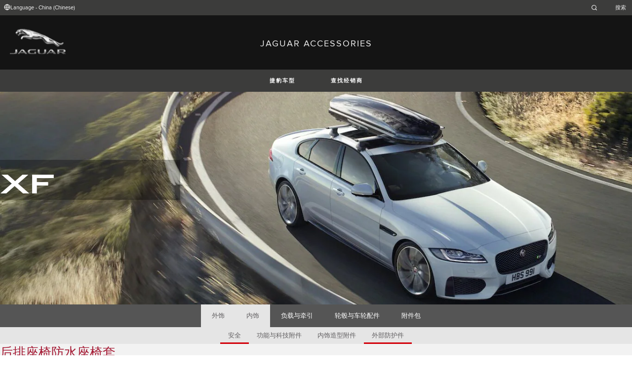

--- FILE ---
content_type: text/html; charset=utf-8
request_url: https://accessories.jaguar.com/cn/zh/xf/interior/interior-protection/t2h17239-protective-second-row-seat-cover/
body_size: 6426
content:

<!doctype html>
<!-- My Little Comment -->
<!--[if lt IE 7]>      <html class="no-js lt-ie9 lt-ie8 lt-ie7 " lang="zh-cn"> <![endif]-->
<!--[if IE 7]>         <html class="no-js lt-ie9 lt-ie8 " lang="zh-cn"> <![endif]-->
<!--[if IE 8]>         <html class="no-js lt-ie9 " lang="zh-cn"> <![endif]-->
<!--[if gt IE 8]><!-->
<html class="no-js" lang="zh-cn">
<!--<![endif]-->
<head>
    <!-- Begin Google Tag Manager -->
    <script>
        (function (w, d, s, l, i) {
            w[l] = w[l] || [];
            w[l].push({
                'gtm.start':
                    new Date().getTime(),
                event: 'gtm.js'
            });
            var f = d.getElementsByTagName(s)[0],
                j = d.createElement(s),
                dl = l != 'dataLayer' ? '&l=' + l : '';
            j.async = true;
            j.src =
                '//www.googletagmanager.com/gtm.js?id=' + i + dl;
            f.parentNode.insertBefore(j, f);
        })(window, document, 'script', 'dataLayer', 'GTM-K8Z9D4F');
    </script>
    <!-- End Google Tag Manager -->
    <meta charset="utf-8" />
    <meta http-equiv="X-UA-Compatible" content="IE=edge,chrome=1" />
    <title>JAGUAR ACCESSORIES - XF - INTERIOR - INTERIOR PROTECTION - &#x540E;&#x6392;&#x5EA7;&#x6905;&#x9632;&#x6C34;&#x5EA7;&#x6905;&#x5957;</title>
    <meta name="description" content="" />
    <meta name="viewport" content="width=device-width, initial-scale=1, maximum-scale=1">

    <meta property="og:title" content="" />
    <meta property="og:type" content="website" />
    <meta property="og:description" content="" />

    <meta name="twitter:card" content="summary_large_image" />
    <meta name="twitter:site" content="@Jaguar" />
    <meta name="twitter:creator" content="@Jaguar" />
    <meta name="twitter:title" content="" />
    <meta name="twitter:description" content="" />


    <meta charset="UTF-8">
    <meta name="viewport" content="width=device-width, initial-scale=1.0">
    <link rel="stylesheet" href="/front-end/assets/styles/index.jaguar.css?v=1.8.0.0">




                              <script>!function(a){var e="https://s.go-mpulse.net/boomerang/",t="addEventListener";if("False"=="True")a.BOOMR_config=a.BOOMR_config||{},a.BOOMR_config.PageParams=a.BOOMR_config.PageParams||{},a.BOOMR_config.PageParams.pci=!0,e="https://s2.go-mpulse.net/boomerang/";if(window.BOOMR_API_key="29DP7-QTFQP-G3XNC-5KWY2-54PZF",function(){function n(e){a.BOOMR_onload=e&&e.timeStamp||(new Date).getTime()}if(!a.BOOMR||!a.BOOMR.version&&!a.BOOMR.snippetExecuted){a.BOOMR=a.BOOMR||{},a.BOOMR.snippetExecuted=!0;var i,_,o,r=document.createElement("iframe");if(a[t])a[t]("load",n,!1);else if(a.attachEvent)a.attachEvent("onload",n);r.src="javascript:void(0)",r.title="",r.role="presentation",(r.frameElement||r).style.cssText="width:0;height:0;border:0;display:none;",o=document.getElementsByTagName("script")[0],o.parentNode.insertBefore(r,o);try{_=r.contentWindow.document}catch(O){i=document.domain,r.src="javascript:var d=document.open();d.domain='"+i+"';void(0);",_=r.contentWindow.document}_.open()._l=function(){var a=this.createElement("script");if(i)this.domain=i;a.id="boomr-if-as",a.src=e+"29DP7-QTFQP-G3XNC-5KWY2-54PZF",BOOMR_lstart=(new Date).getTime(),this.body.appendChild(a)},_.write("<bo"+'dy onload="document._l();">'),_.close()}}(),"".length>0)if(a&&"performance"in a&&a.performance&&"function"==typeof a.performance.setResourceTimingBufferSize)a.performance.setResourceTimingBufferSize();!function(){if(BOOMR=a.BOOMR||{},BOOMR.plugins=BOOMR.plugins||{},!BOOMR.plugins.AK){var e=""=="true"?1:0,t="",n="cln56uixhzc2g2lo7n4a-f-6ea52a8c5-clientnsv4-s.akamaihd.net",i="false"=="true"?2:1,_={"ak.v":"39","ak.cp":"885204","ak.ai":parseInt("564874",10),"ak.ol":"0","ak.cr":9,"ak.ipv":4,"ak.proto":"h2","ak.rid":"1bfff90d","ak.r":47358,"ak.a2":e,"ak.m":"a","ak.n":"essl","ak.bpcip":"18.219.223.0","ak.cport":53362,"ak.gh":"23.208.24.235","ak.quicv":"","ak.tlsv":"tls1.3","ak.0rtt":"","ak.0rtt.ed":"","ak.csrc":"-","ak.acc":"","ak.t":"1768881016","ak.ak":"hOBiQwZUYzCg5VSAfCLimQ==[base64]/E5atYfSyXwHJKwmwiJdxY/BquwQbRndW0xKiAZVnzr3CAgwXppDTKGSLOwrlipymG/UDxFusutQSwRurgpkfwYXiO/eyEeE8XNHd9+7Lkv8yAuMdLMqihzERNQgXKoLcErVq7X6ov8zm+amfK5kK62Lil6DPtsmCglClksgABdl9NKxKli+Ix0Ftg0BCrCu8fFJB/nd2FGiOU=","ak.pv":"5","ak.dpoabenc":"","ak.tf":i};if(""!==t)_["ak.ruds"]=t;var o={i:!1,av:function(e){var t="http.initiator";if(e&&(!e[t]||"spa_hard"===e[t]))_["ak.feo"]=void 0!==a.aFeoApplied?1:0,BOOMR.addVar(_)},rv:function(){var a=["ak.bpcip","ak.cport","ak.cr","ak.csrc","ak.gh","ak.ipv","ak.m","ak.n","ak.ol","ak.proto","ak.quicv","ak.tlsv","ak.0rtt","ak.0rtt.ed","ak.r","ak.acc","ak.t","ak.tf"];BOOMR.removeVar(a)}};BOOMR.plugins.AK={akVars:_,akDNSPreFetchDomain:n,init:function(){if(!o.i){var a=BOOMR.subscribe;a("before_beacon",o.av,null,null),a("onbeacon",o.rv,null,null),o.i=!0}return this},is_complete:function(){return!0}}}}()}(window);</script></head>
<body class="jaguar" id="lang-zh" data-message-wishlist-added="">

<header>
    <a id="skip-navigation" href="#main-content">Skip Navigation</a>
    <section class="header-content">
        <section class="topbar">
            <nav class="utility">
                <ul class="language-dealer-tools">
                    <li class="language-select icon-switch icon-switch--persist">
                        <button type="button" data-visibility-toggle aria-expanded="false" aria-controls="header-market-selector" class="">
                            <span class="icon-switch__icon">
                                <svg xmlns="http://www.w3.org/2000/svg" class="icon-size--sm" viewBox="0 0 24 24" fill="none" stroke="currentColor" stroke-width="2" stroke-linecap="round" stroke-linejoin="round">
                                    <circle cx="12" cy="12" r="10" />
                                    <line x1="2" y1="12" x2="22" y2="12" />
                                    <path d="M12 2a15.3 15.3 0 0 1 4 10 15.3 15.3 0 0 1-4 10 15.3 15.3 0 0 1-4-10 15.3 15.3 0 0 1 4-10z" />
                                </svg>

                            </span>
                                <span class="icon-switch__text">Language - China (Chinese) </span>
                        </button>
                    </li>

                    <li>
                            <form id="header-search-form" method="get" action="/cn/zh/search">
                                <label for="input-query">
                                    <svg xmlns="http://www.w3.org/2000/svg" class="icon-size--sm" viewBox="0 0 24 24" fill="none" stroke="currentColor" stroke-width="2" stroke-linecap="round" stroke-linejoin="round">
                                        <circle cx="11" cy="11" r="8" />
                                        <line x1="21" y1="21" x2="16.65" y2="16.65" />
                                    </svg>




                                    <span class="visuallyhidden">Enter a word or phrase with which to search the contents of the site</span>
                                    <input type="search" name="q" id="input-query" autocomplete="off" placeholder="&#x641C;&#x7D22;">
                                </label>
                            </form>
                    </li>
                </ul>
            </nav>
        </section>


        <section class="market-selector closed" id="header-market-selector">
            <section class="container">
                <h2>Find Your Country</h2>

                <ul>
                        <li class=""><a href="/gl/en">International (English)</a></li>
                        <li class=""><a href="/au/en">Australia (English)</a></li>
                        <li class=""><a href="/at/de">Austria (German)</a></li>
                        <li class=""><a href="/be/fr">Belgium (French)</a></li>
                        <li class=""><a href="/be/nl">Belgium (Dutch)</a></li>
                        <li class=""><a href="/br/pt">Brazil (Portuguese)</a></li>
                        <li class=""><a href="/ca/en">Canada (English)</a></li>
                        <li class=""><a href="/ca/fr">Canada (French)</a></li>
                        <li class=""><a href="/cn/zh">China (Chinese)</a></li>
                        <li class=""><a href="/cz/cs">Czech Republic (Czech)</a></li>
                        <li class=""><a href="/fr/fr">France (French)</a></li>
                        <li class=""><a href="/de/de">Germany (German)</a></li>
                        <li class=""><a href="/in/en">India (English)</a></li>
                        <li class=""><a href="/ie/en">Ireland (English)</a></li>
                        <li class=""><a href="/it/it">Italy (Italian)</a></li>
                        <li class=""><a href="/jp/ja">Japan (Japanese)</a></li>
                        <li class=""><a href="/ko/ko">Korea (Korea)</a></li>
                        <li class=""><a href="/me/en">MENA (English)</a></li>
                        <li class=""><a href="/mx/es">Mexico (Spanish)</a></li>
                        <li class=""><a href="/nl/nl">Netherlands (Dutch)</a></li>
                        <li class=""><a href="/pl/pl">Poland (Polish)</a></li>
                        <li class=""><a href="/pt/pt">Portugal (Portuguese)</a></li>
                        <li class=""><a href="/ro/ro">Romania (Romania)</a></li>
                        <li class=""><a href="/za/en">South Africa (English)</a></li>
                        <li class=""><a href="/es/es">Spain (Spanish)</a></li>
                        <li class=""><a href="/ch/de">Switzerland (German)</a></li>
                        <li class=""><a href="/ch/fr">Switzerland (French)</a></li>
                        <li class=""><a href="/ch/it">Switzerland (Italian)</a></li>
                        <li class=""><a href="/gb/en">United Kingdom (English)</a></li>
                        <li class=""><a href="/us/en">USA (English)</a></li>
                </ul>
            </section>
        </section>


        <section class="container">
            <a href="/" class="logo">
                <img src="/front-end/assets/img/logo-jaguar.png" alt="Jaguar">
            </a>
            <h1>JAGUAR ACCESSORIES</h1>
        </section>
    </section>
        <section class="header-nav">

            <nav class="primary">
                <ul>

                    <li><button type="button" class="btn" data-visibility-toggle aria-expanded="false" aria-controls="header-carousel--jaguar-range">&#x6377;&#x8C79;&#x8F66;&#x578B;</button></li>
                        <li>
                            <button type="button" data-link-external data-target="http://dealer.jaguar.com.cn/" class="btn">&#x67E5;&#x627E;&#x7ECF;&#x9500;&#x5546;</button>
                        </li>
                </ul>
                <aside class="confirm-modal" data-dismiss-target aria-label="important information" aria-modal="true" role="dialog">
                    <h2>注意</h2>
                    <p><p>您即将离开 Jaguar.com。请注意捷豹对本网站之外的任何内容或信息有效性概不负责。 请点击“接受”以继续，或点击“拒绝”关闭本窗口。</p></p>

                    <div class="buttons-container">
                        <button type="button" data-dismiss-trigger>&#x62D2;&#x7EDD;</button>
                        <a href>&#x63A5;&#x53D7;</a>
                    </div>

                    <button type="button" aria-label="close the modal" class="dismiss" data-dismiss-trigger></button>
                </aside>
            </nav>

            <section class="carousel closed" id="header-carousel--jaguar-range">
                <div class="carousel__controls">
                    <button class="chevron-left" type="button" id="header-carousel--landrover-range--prev" aria-label="scroll the carousel to see what's next">
                        <div></div>
                    </button>
                    <button class="chevron-right" type="button" id="header-carousel--landrover-range--next" aria-label="scroll the carousel to see what's before">
                        <div></div>
                    </button>
                </div>

                <ul>
                        <li>
                            <a href="/cn/zh/i-pace">
                                <img src="/media/1049/model_i-pace.jpg" alt="&#x6377;&#x8C79;I-PACE">
                                <p>&#x6377;&#x8C79;I-PACE</p>
                            </a>
                        </li>
                        <li>
                            <a href="/cn/zh/e-pace">
                                <img src="/media/1046/model_e-pace.jpg" alt="&#x6377;&#x8C79;E-PACE">
                                <p>&#x6377;&#x8C79;E-PACE</p>
                            </a>
                        </li>
                        <li>
                            <a href="/cn/zh/f-pace">
                                <img src="/media/1047/model_f-pace.jpg" alt="&#x6377;&#x8C79;F-PACE">
                                <p>&#x6377;&#x8C79;F-PACE</p>
                            </a>
                        </li>
                        <li>
                            <a href="/cn/zh/xe">
                                <img src="/media/1051/model_xe.jpg" alt="&#x6377;&#x8C79;XE">
                                <p>&#x6377;&#x8C79;XE</p>
                            </a>
                        </li>
                        <li>
                            <a href="/cn/zh/xf">
                                <img src="/media/1052/model_xf.jpg" alt="&#x6377;&#x8C79;XF">
                                <p>&#x6377;&#x8C79;XF</p>
                            </a>
                        </li>
                        <li>
                            <a href="/cn/zh/xf-sportbrake">
                                <img src="/media/1054/model_xf_sportbrake.jpg" alt="&#x6377;&#x8C79;XF SPORTBRAKE">
                                <p>&#x6377;&#x8C79;XF SPORTBRAKE</p>
                            </a>
                        </li>
                        <li>
                            <a href="/cn/zh/xj">
                                <img src="/media/1055/model_xj.jpg" alt="&#x6377;&#x8C79;XJ">
                                <p>&#x6377;&#x8C79;XJ</p>
                            </a>
                        </li>
                        <li>
                            <a href="/cn/zh/f-type">
                                <img src="/media/1048/thumbnail.png" alt="&#x6377;&#x8C79;F-TYPE">
                                <p>&#x6377;&#x8C79;F-TYPE</p>
                            </a>
                        </li>
                        <li>
                            <a href="/cn/zh/xf-2007-2015">
                                <img src="/media/1053/model_xf_-2007-2015.jpg" alt="&#x6377;&#x8C79;XF (2007-2015)">
                                <p>&#x6377;&#x8C79;XF (2007-2015)</p>
                            </a>
                        </li>

                </ul>
            </section>


        </section>
</header>

    <main id="main-content">
    
    <section class="banner-carousel">
        <ol class="banner-carousel__slides">
            <li class="slide" id="slide-1">
                


<div class="image-container">

            <img src="/media/1082/xf.jpg" alt="">
</div>

<div class="text-container">
    <div class="title-container">
        <h2>XF</h2>
        <h3></h3>
    </div>
        <div class="actions">
        </div>
</div>



            </li>
        </ol>
        <ol class="pagination"></ol>
    </section>

<section class="tabs ">
    <div id="tab-section"></div>
    <nav>
            <ul role="tablist" aria-label="top level tabs" class="tabs__main">
                    <li role="tab" aria-selected="false">
                        <a href="/cn/zh/xf/exterior/#tab-section">&#x5916;&#x9970;</a>
                    </li>
                    <li role="tab" aria-selected="true">
                        <a href="/cn/zh/xf/interior/#tab-section">&#x5185;&#x9970;</a>
                    </li>
                    <li role="tab" aria-selected="false">
                        <a href="/cn/zh/xf/carrying-towing/#tab-section">&#x8D1F;&#x8F7D;&#x4E0E;&#x7275;&#x5F15;</a>
                    </li>
                    <li role="tab" aria-selected="false">
                        <a href="/cn/zh/xf/wheels-wheel-accessories/#tab-section">&#x8F6E;&#x6BC2;&#x4E0E;&#x8F66;&#x8F6E;&#x914D;&#x4EF6;</a>
                    </li>
                    <li role="tab" aria-selected="false">
                        <a href="/cn/zh/xf/accessory-packs/#tab-section">&#x9644;&#x4EF6;&#x5305;</a>
                    </li>
            </ul>


        <ul role="tablist" aria-label="secondary tabs" class="tabs__secondary">
                    <li role="tab" aria-selected="false">
                        <a href="/cn/zh/xf/interior/safety/#tab-section">&#x5B89;&#x5168;</a>
                    </li>
                    <li role="tab" aria-selected="false">
                        <a href="/cn/zh/xf/interior/function-technology/#tab-section">&#x529F;&#x80FD;&#x4E0E;&#x79D1;&#x6280;&#x9644;&#x4EF6;</a>
                    </li>
                    <li role="tab" aria-selected="false">
                        <a href="/cn/zh/xf/interior/interior-styling/#tab-section">&#x5185;&#x9970;&#x9020;&#x578B;&#x9644;&#x4EF6;</a>
                    </li>
                    <li role="tab" aria-selected="true">
                        <a href="/cn/zh/xf/interior/interior-protection/#tab-section">&#x5916;&#x90E8;&#x9632;&#x62A4;&#x4EF6;</a>
                    </li>
        </ul>
        <div class="tabs__secondary-controls">
            <button type="button" class="btn prev chevron-left" aria-label="click to go to the previous item in the list"><div></div></button>
            <button type="button" class="btn next chevron-right" aria-label="click to go to the next item in the list"><div></div></button>
        </div>
    </nav>
</section>

    <section class="content-block bg:color-off-white">
        <a class="print-cta print-block print-only" href="#">&#x66F4;&#x591A;&#x9644;&#x4EF6;</a>
        <div class="title-container">
            <h1>&#x540E;&#x6392;&#x5EA7;&#x6905;&#x9632;&#x6C34;&#x5EA7;&#x6905;&#x5957;</h1>
        </div>

        <section class="part-summary">
            <div class="media">
                <div class="image-container">
                        <button class="btn" type="button" data-lightbox-show aria-label="open the image in a fullscreen 'lightbox'">
                                <img src="/catalog-assets/jaguar/xf_t2h17239.jpg" alt="&#x540E;&#x6392;&#x5EA7;&#x6905;&#x9632;&#x6C34;&#x5EA7;&#x6905;&#x5957;">
                            
                            <svg xmlns="http://www.w3.org/2000/svg" class="icon-size--lg" viewBox="0 0 24 24" fill="none" stroke="currentColor" stroke-width="2" stroke-linecap="round" stroke-linejoin="round">
                                <g>
                                    <polyline points="15 3 21 3 21 9"></polyline><polyline points="9 21 3 21 3 15"></polyline>
                                    <line x1="21" y1="3" x2="14" y2="10"></line>
                                    <line x1="3" y1="21" x2="10" y2="14"></line>
                                </g>

                                <g transform="rotate(90 12 12)">
                                    <polyline points="15 3 21 3 21 9"></polyline><polyline points="9 21 3 21 3 15"></polyline>
                                    <line x1="21" y1="3" x2="14" y2="10"></line>
                                    <line x1="3" y1="21" x2="10" y2="14"></line>
                                </g>
                            </svg>
                        </button>
                </div>
            </div>

            <div class="text-container">

                    <p>
                        保护座椅不被泥浆尘土污染或磨损撕裂，可机洗。
                    </p>

                    <p class="code"><strong>&#x5EFA;&#x8BAE;&#x96F6;&#x552E;&#x4EF7;:&nbsp;</strong>&#xA5;2,170.44</p>
                <p class="code"><strong>&#x578B;&#x53F7;:&nbsp;</strong>T2H17239</p>



                <ul class="part-summary__actions">
                        <li id="retailer">
                            <a class="icon-button"
                               href="http://dealer.jaguar.com.cn/" target="_blank">
                                <div class="icon-container">
                                    <svg xmlns="http://www.w3.org/2000/svg" class="icon-size--sm" viewBox="0 0 24 24" fill="none" stroke="currentColor" stroke-width="2" stroke-linecap="round" stroke-linejoin="round">
                                        <path d="M21 10c0 7-9 13-9 13s-9-6-9-13a9 9 0 0 1 18 0z" />
                                        <circle cx="12" cy="10" r="3" />
                                    </svg>
                                </div>
                                &#x67E5;&#x627E;&#x7ECF;&#x9500;&#x5546;
                            </a>
                        </li>


                    <li id="print">
                        <button type="button" class="icon-button">
                            <div class="icon-container">
                                <svg xmlns="http://www.w3.org/2000/svg" class="icon-size--sm" viewBox="0 0 24 24" fill="none" stroke="currentColor" stroke-width="2" stroke-linecap="round" stroke-linejoin="round">
                                    <polyline points="6 9 6 2 18 2 18 9" />
                                    <path d="M6 18H4a2 2 0 0 1-2-2v-5a2 2 0 0 1 2-2h16a2 2 0 0 1 2 2v5a2 2 0 0 1-2 2h-2" />
                                    <rect x="6" y="14" width="12" height="8" />
                                </svg>
                            </div>
                            &#x6253;&#x5370;
                        </button>
                    </li>
                </ul>
            </div>

        </section>

            <section class="lightbox" data-dismiss-target aria-modal="true" role="dialog">
                <section class="lightbox__header">
                    <p class="page">1 / 1</p>
                    <h2>&#x540E;&#x6392;&#x5EA7;&#x6905;&#x9632;&#x6C34;&#x5EA7;&#x6905;&#x5957;</h2>
                    <div class="button-container">
                        <button data-dismiss-trigger data-lightbox-hide type="button" aria-label="&#x5173;&#x95ED;" class="dismiss"></button>
                    </div>
                </section>

                <section class="lightbox__image-container" data-image-count="1" data-image-current="0">
                    <ol>
                            <li>
                                <img src="/catalog-assets/jaguar/xf_t2h17239_1.jpg" alt="&#x540E;&#x6392;&#x5EA7;&#x6905;&#x9632;&#x6C34;&#x5EA7;&#x6905;&#x5957; image">
                            </li>

                    </ol>

                    <div class="gallery-controls">
                        <button class="btn" type="button" aria-label="go to the previous image"><div></div></button>
                        <button class="btn" type="button" aria-label="go to the next image"><div></div></button>
                    </div>
                </section>
            </section>
    </section>

<!-- /cn/zh/xf/interior/interior-protection/t2h17239-protective-second-row-seat-cover/ -->
    </main>
    
<footer>
    <section class="container">
            <section class="footer-nav">
                <nav>

                    <ul>
                            <li><a href="https://www.jaguar.com.cn/accessibility.html" target="_blank">&#x6761;&#x6B3E;&#x548C;&#x6761;&#x4EF6;</a></li>
                            <li><a href="https://www.jaguar.com.cn/privacy-legal.html" target="_blank">&#x9690;&#x79C1;</a></li>
                            <li><a href="https://www.jaguar.com.cn/cyber-incident-faqs.html" target="_blank">&#x7F51;&#x7EDC;&#x5B89;&#x5168;&#x4E8B;&#x4EF6;</a></li>
                            <li>
                                <div id="teconsent"></div>
                                <div id="consent_blackbar"></div>
                            </li>
                    </ul>
                </nav>
            </section>
        <section class="footer-content">

                <img src="/front-end/assets/img/logo-text-jaguar.png" alt="The text 'Jaguar' in a bespoke font">

                <p class="copyright">&copy; JAGUAR LAND ROVER LIMITED 2024</p>

            <p class="blurb">
            </p>

                <p><p>Registered Office: Abbey Road, Whitley, Coventry CV3 4LF<br />Registered in England No: 1672070</p></p>

        </section>
    </section>

</footer>


    <script type="module" defer src="/front-end/assets/scripts/main.js?v=1.8.1.0"></script>
</body>
</html>